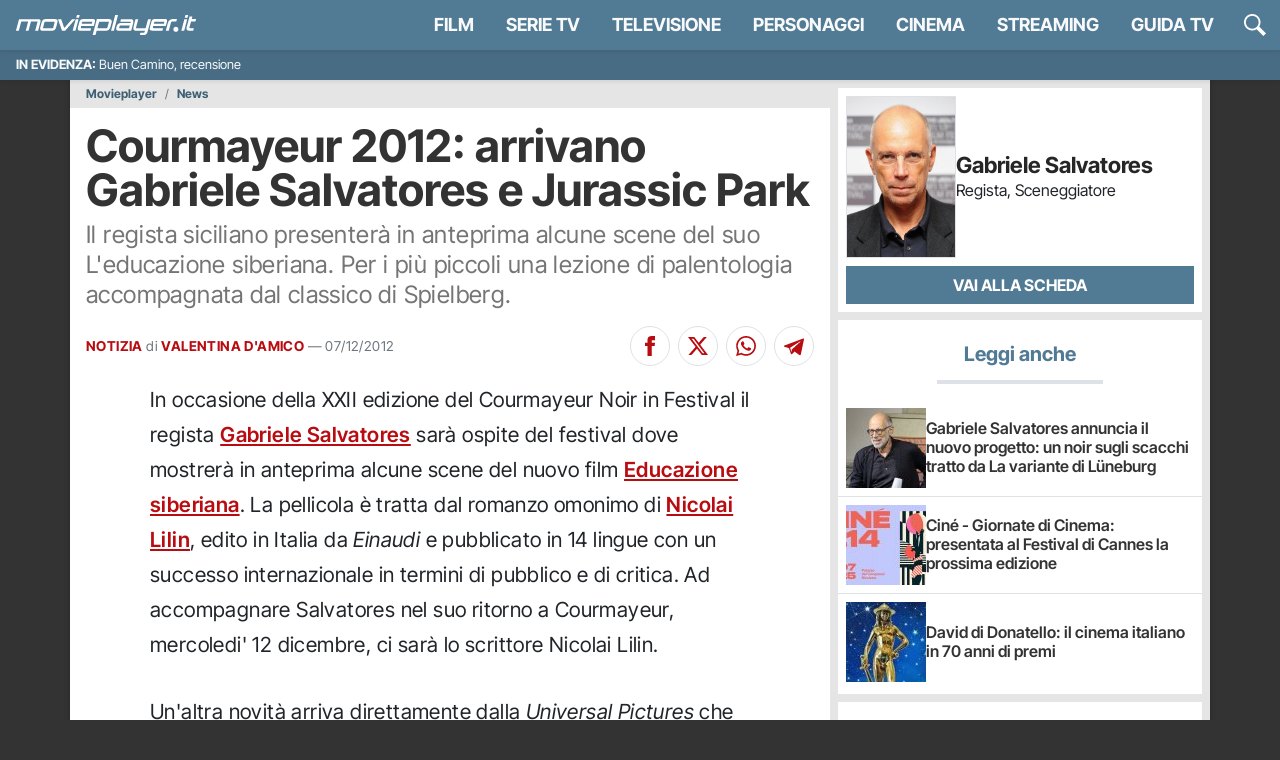

--- FILE ---
content_type: application/x-javascript
request_url: https://movieplayer.it/static/js/1899.9f49de827508acc1.js
body_size: 3471
content:
"use strict";(self.webpackChunkmovieplayer=self.webpackChunkmovieplayer||[]).push([["1899"],{9911:function(e,t,n){function o(e,t,n,o,r,a,i){try{var c=e[a](i),u=c.value}catch(e){n(e);return}c.done?t(u):Promise.resolve(u).then(o,r)}n.d(t,{LS:()=>l,_Q:()=>u,ve:()=>r,wH:()=>a});var r=function(e,t){return new Promise(function(n,o){if(document.querySelector("#".concat(e,"-js")))console.log("Already loaded: ".concat(t)),n(document.querySelector("#".concat(e,"-js")).getAttribute("src"));else{var r=document.createElement("script");r.src=t,r.id="".concat(e,"-js"),r.async=!0,r.src=t,r.onload=function(){console.log("Loaded: ".concat(t)),n(t)},r.onerror=function(){o("Error: ".concat(t," not loaded"))},document.body.appendChild(r)}})},a=function(){return new Promise(function(e){if("scheduler"in window){if("yield"in window.scheduler)return window.scheduler.yield().then(function(){return e(!0)});if("postTask"in window.scheduler)return window.scheduler.postTask(function(){return e(!0)},{priority:"user-visible"})}setTimeout(function(){e(!0)},0)})},i=function(e){"undefined"!=typeof gtag?gtag("event","click",{event_category:"link",event_label:e}):console.log(e)},c=function(e){var t=arguments.length>1&&void 0!==arguments[1]?arguments[1]:null;window.publytics=window.publytics||function(){(window.publytics.q=window.publytics.q||[]).push(arguments)},t?publytics(e,{props:t}):publytics(e)},u=function(e){i(e),c(e)},l=function(){var e;function t(){if(!(this instanceof t))throw TypeError("Cannot call a class as a function");this.show_ads=null}return e=[{key:"checkConsent",value:function(){var e;return(e=function(){var e;return function(e,t){var n,o,r,a={label:0,sent:function(){if(1&r[0])throw r[1];return r[1]},trys:[],ops:[]},i=Object.create(("function"==typeof Iterator?Iterator:Object).prototype);return i.next=c(0),i.throw=c(1),i.return=c(2),"function"==typeof Symbol&&(i[Symbol.iterator]=function(){return this}),i;function c(c){return function(u){var l=[c,u];if(n)throw TypeError("Generator is already executing.");for(;i&&(i=0,l[0]&&(a=0)),a;)try{if(n=1,o&&(r=2&l[0]?o.return:l[0]?o.throw||((r=o.return)&&r.call(o),0):o.next)&&!(r=r.call(o,l[1])).done)return r;switch(o=0,r&&(l=[2&l[0],r.value]),l[0]){case 0:case 1:r=l;break;case 4:return a.label++,{value:l[1],done:!1};case 5:a.label++,o=l[1],l=[0];continue;case 7:l=a.ops.pop(),a.trys.pop();continue;default:if(!(r=(r=a.trys).length>0&&r[r.length-1])&&(6===l[0]||2===l[0])){a=0;continue}if(3===l[0]&&(!r||l[1]>r[0]&&l[1]<r[3])){a.label=l[1];break}if(6===l[0]&&a.label<r[1]){a.label=r[1],r=l;break}if(r&&a.label<r[2]){a.label=r[2],a.ops.push(l);break}r[2]&&a.ops.pop(),a.trys.pop();continue}l=t.call(e,a)}catch(e){l=[6,e],o=0}finally{n=r=0}if(5&l[0])throw l[1];return{value:l[0]?l[1]:void 0,done:!0}}}}(this,function(t){return(e=this,null===this.show_ads)?[2,new Promise(function(t,n){var o,r;"debug"in document.body.dataset&&(e.show_ads=!0,t(e.show_ads)),null==(o=(r=window).__tcfapi)||o.call(r,"addEventListener",2,function(n,o){o&&n&&(n.gdprApplies||(e.show_ads=!0,t(e.show_ads)),("tcloaded"===n.eventStatus||"useractioncomplete"===n.eventStatus)&&(__tcfapi("removeEventListener",2,function(e){},n.listenerId),0===Object.keys(n.purpose.consents).length&&n.purpose.consents.constructor===Object?e.show_ads=!1:e.show_ads=!0,t(e.show_ads)))})})]:[2,this.show_ads]})},function(){var t=this,n=arguments;return new Promise(function(r,a){var i=e.apply(t,n);function c(e){o(i,r,a,c,u,"next",e)}function u(e){o(i,r,a,c,u,"throw",e)}c(void 0)})}).call(this)}}],function(e,t){for(var n=0;n<t.length;n++){var o=t[n];o.enumerable=o.enumerable||!1,o.configurable=!0,"value"in o&&(o.writable=!0),Object.defineProperty(e,o.key,o)}}(t.prototype,e),t}()},3786:function(e,t,n){n.r(t),n.d(t,{MovieVideoPlayer:()=>i});var o,r=n(9911);function a(e,t,n,o,r,a,i){try{var c=e[a](i),u=c.value}catch(e){n(e);return}c.done?t(u):Promise.resolve(u).then(o,r)}var i=function(){var e;function t(){var e;if(!(this instanceof t))throw TypeError("Cannot call a class as a function");this.show_ads=null,this.ready=!1,this.jwp=null==(e=document.querySelector('meta[name="video-setup"]'))?void 0:e.content}return e=[{key:"init",value:function(){var e;return(e=function(){var e;return function(e,t){var n,o,r,a={label:0,sent:function(){if(1&r[0])throw r[1];return r[1]},trys:[],ops:[]},i=Object.create(("function"==typeof Iterator?Iterator:Object).prototype);return i.next=c(0),i.throw=c(1),i.return=c(2),"function"==typeof Symbol&&(i[Symbol.iterator]=function(){return this}),i;function c(c){return function(u){var l=[c,u];if(n)throw TypeError("Generator is already executing.");for(;i&&(i=0,l[0]&&(a=0)),a;)try{if(n=1,o&&(r=2&l[0]?o.return:l[0]?o.throw||((r=o.return)&&r.call(o),0):o.next)&&!(r=r.call(o,l[1])).done)return r;switch(o=0,r&&(l=[2&l[0],r.value]),l[0]){case 0:case 1:r=l;break;case 4:return a.label++,{value:l[1],done:!1};case 5:a.label++,o=l[1],l=[0];continue;case 7:l=a.ops.pop(),a.trys.pop();continue;default:if(!(r=(r=a.trys).length>0&&r[r.length-1])&&(6===l[0]||2===l[0])){a=0;continue}if(3===l[0]&&(!r||l[1]>r[0]&&l[1]<r[3])){a.label=l[1];break}if(6===l[0]&&a.label<r[1]){a.label=r[1],r=l;break}if(r&&a.label<r[2]){a.label=r[2],a.ops.push(l);break}r[2]&&a.ops.pop(),a.trys.pop();continue}l=t.call(e,a)}catch(e){l=[6,e],o=0}finally{n=r=0}if(5&l[0])throw l[1];return{value:l[0]?l[1]:void 0,done:!0}}}}(this,function(t){return e=this,[2,new Promise(function(t,n){(0,r.ve)("jwplayer","https://content.jwplatform.com/libraries/".concat(e.jwp,".js")).then(function(){new r.LS().checkConsent().then(function(n){e.show_ads=n,e.ready=!0,t(e.ready)})})})]})},function(){var t=this,n=arguments;return new Promise(function(o,r){var i=e.apply(t,n);function c(e){a(i,o,r,c,u,"next",e)}function u(e){a(i,o,r,c,u,"throw",e)}c(void 0)})}).call(this)}},{key:"setupPlayer",value:function(e,t,n,o,r){var a=arguments.length>5&&void 0!==arguments[5]&&arguments[5],i={playlist:"https://cdn.jwplayer.com/v2/media/".concat(t),autostart:a,skin:{name:"movie"}};return o&&r&&(i.width=o,i.height=r),("true"===n||!1===this.show_ads)&&(i.advertising={}),jwplayer(e).setup(i)}}],function(e,t){for(var n=0;n<t.length;n++){var o=t[n];o.enumerable=o.enumerable||!1,o.configurable=!0,"value"in o&&(o.writable=!0),Object.defineProperty(e,o.key,o)}}(t.prototype,e),t}();o=function(){var e=new i;e.init().then(function(t){if(t){document.body.addEventListener("click",function(t){var o;(null==(o=t.target)?void 0:o.classList.contains("_lightbox_video"))&&(t.preventDefault(),(0,r.wH)().then(function(){var o,r;o=t.target,r=t.target.nextElementSibling,fetch(o.dataset.href,{headers:{"X-Requested-With":"XMLHttpRequest"}}).then(function(e){return e.text()}).then(function(t){r.innerHTML=t;var o=r.querySelector("._player-video"),a=o.id,i=o.dataset.jw_video_id,c=o.dataset.noads,u=o.dataset.autostart,l=e.setupPlayer(a,i,c,u);n.e("6978").then(n.t.bind(n,27,23)).then(function(e){e.create(r,{className:"basicLightbox--video-content",onShow:function(e){l.play()}}).show()})}).catch(function(e){console.warn(e)})}))});var o=!0,a=!1,i=void 0;try{for(var c,u=document.querySelectorAll("._player-video")[Symbol.iterator]();!(o=(c=u.next()).done);o=!0)!function(){var t=c.value;(0,r.wH)().then(function(){var n=t.id,o=t.dataset.jw_video_id,r=t.dataset.noads,a=t.dataset.autostart;e.setupPlayer(n,o,r,a)})}()}catch(e){a=!0,i=e}finally{try{o||null==u.return||u.return()}finally{if(a)throw i}}}})},"loading"!==document.readyState?o():document.addEventListener("DOMContentLoaded",o)}}]);
//# sourceMappingURL=1899.9f49de827508acc1.js.map